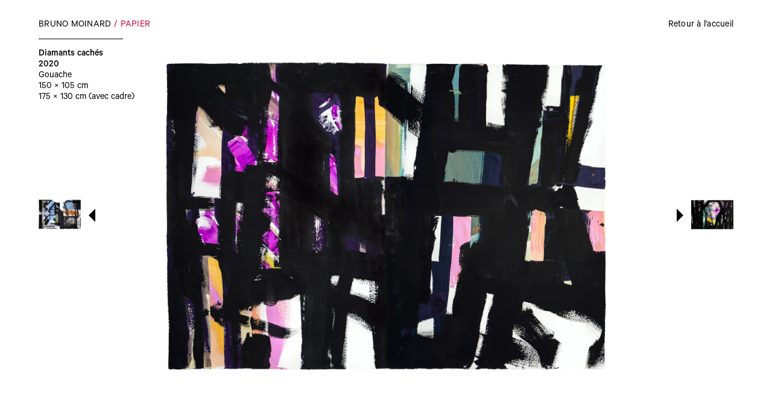

--- FILE ---
content_type: text/html; charset=UTF-8
request_url: https://brunomoinardpeinture.com/fr/papier/diamants-caches
body_size: 1001
content:
<!DOCTYPE html>
<html lang="fr">
	<head>
		<!-- Init tags -->
	    <meta charset="UTF-8">
	    <meta http-equiv="X-UA-Compatible" content="IE=edge">
	    <meta name="viewport" content="width=device-width, initial-scale=1">
	    
	    <!-- Main tags -->
	    <title>Bruno Moinard Peintures – Diamants cachés</title>
	    <meta name="description" content="Bruno Moinard, architecte d'intérieur, designer, peintre : un artiste peintre et une œuvre nouvelle. Gouaches, collages sur papier, huiles.">

	    <!-- Social tags -->
		<meta property="og:type" content="website">
		<meta property="og:title" content="Bruno Moinard Peintures">
		<meta property="og:description" content="Bruno Moinard, architecte d'intérieur, designer, peintre : un artiste peintre et une œuvre nouvelle. Gouaches, collages sur papier, huiles.">
		<meta property="og:url" content="https://brunomoinardpeinture.com/fr/papier/diamants-caches">
				
		<!-- Twitter -->
		<meta name="twitter:card" content="summary" />
		<meta name="twitter:title" content="Bruno Moinard Peintures" />
		<meta name="twitter:description" content="Bruno Moinard, architecte d'intérieur, designer, peintre : un artiste peintre et une œuvre nouvelle. Gouaches, collages sur papier, huiles." />
		
	    <!-- CSS links -->
	    <link href="https://brunomoinardpeinture.com/assets/dist/styles.min.css?v=1673350964" rel="stylesheet">
	    <link rel="canonical" href="https://brunomoinardpeinture.com/fr/papier/diamants-caches">
	</head>
<body>
	
<header class="">
	<div class="left">
		<a href="https://brunomoinardpeinture.com/fr"><h1>Bruno Moinard</h1></a>

									<a href="https://brunomoinardpeinture.com/fr/papier" class="nav-level">Papier</a>
										</div>
	<div class="right">
							<a href="https://brunomoinardpeinture.com/fr">Retour à l'accueil</a>
			</div>
</header>
	<div class="peinture-centered">
				<img class="lazyload" 
			 src="[data-uri]" 
			 data-src="https://brunomoinardpeinture.com/media/pages/papier/diamants-caches/720cc7c2c5-1685533458/diamants_caches.jpg" 
			 alt="diamants_caches">
			</div>
	<div class="peinture-text">
		<h2>Diamants cachés</h2>

				<div class="year">2020</div>
		
				<div class="techniques"><p>Gouache</p></div>
		
				<div class="dimensions">150 &times; 105 cm</div>
		
				<div class="dimensions">175 &times; 130 cm (avec cadre)</div>
		
			</div>
	<div class="peinture-prevnext">
								<a href="https://brunomoinardpeinture.com/fr/papier/de-la-fenetre" class="prev">
				<div class="image">
					<img class="lazyload" 
						 src="[data-uri]" 
						 data-src="https://brunomoinardpeinture.com/media/pages/papier/de-la-fenetre/106c7a3d56-1685533425/de-la-fenetre-600x.jpg" 
						 alt="de_la_fenetre">
				</div>
				<div class="arrow"></div>
			</a>
													<a href="https://brunomoinardpeinture.com/fr/papier/diamants-sertis" class="next">
				<div class="arrow"></div>
				<div class="image">
					<img class="lazyload" 
						 src="[data-uri]" 
						 data-src="https://brunomoinardpeinture.com/media/pages/papier/diamants-sertis/5c6b643bde-1685535902/diamants-sertis-600x.jpg" 
						 alt="diamants-sertis">
				</div>
			</a>
						</div>
	
	<script src="https://brunomoinardpeinture.com/assets/dist/vendors.min.js?v=1673350965"></script>
<script src="https://brunomoinardpeinture.com/assets/dist/scripts.min.js?v=1673350964"></script></body>
</html>